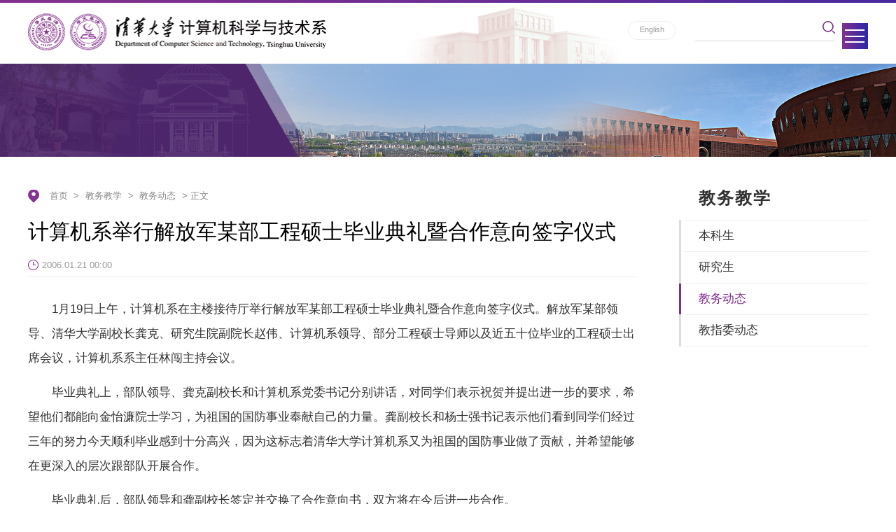

--- FILE ---
content_type: text/html
request_url: https://www.cs.tsinghua.edu.cn/info/1045/1390.htm
body_size: 5599
content:
<!DOCTYPE html><html><head>

	
		<meta charset="utf-8">
		<meta http-equiv="X-UA-Compatible" content="IE=edge">
		<meta name="description" content="">
		
		<meta name="format-detection" content="telephone=no">
		<meta name="format-detection" content="address=no">
		<meta http-equiv="X-UA-Compatible" content="IE=edge,chrome=1">
		<meta name="viewport" content="width=device-width,initial-scale=1.0,maximum-scale=1.0,user-scalable=0">
		<meta name="renderer" content="webkit">
		<title>计算机系举行解放军某部工程硕士毕业典礼暨合作意向签字仪式-清华大学计算机科学与技术系</title><META Name="keywords" Content="清华大学计算机科学与技术系,计算机系举行解放军某部工程硕士毕业典礼暨合作意向签字仪式" />
<META Name="description" Content="1月19日上午，计算机系在主楼接待厅举行解放军某部工程硕士毕业典礼暨合作意向签字仪式。解放军某部领导、清华大学副校长龚克、研究生院副院长赵伟、计算机系领导、部分工程硕士导师以及近五十位毕业的工程硕士出席会..." />

		<link href="../../css/reset.css" rel="stylesheet">
		<link href="../../css/style.css" rel="stylesheet">
		<link href="../../css/wsty.css" rel="stylesheet">
		<link href="../../css/swiper.css" rel="stylesheet">
		<script src="../../js/bdtxk.js"></script>
		<script src="../../js/style.js"></script>
		<script src="../../js/swiper.js"></script>
		<!--<![endif]-->
				<!-- Compatible files -->
				<!--[if lte IE 9]>
				<i class="ie_bg"></i><div class="ie9tips"> <img src="../../images/footer-logo.png" alt=""> <p>本站不再支持您的浏览器，请使用360浏览器8及以上（极速模式）、IE9及以上、Chrome5、Safari6、Firefox 3.6及以上、 Opera 10.5及以上浏览器观看。请升级您的浏览器到 <a href="http://browsehappy.osfipin.com/" target="_blank" style="text-decoration:underline">更高的版本</a>！以获得更好的观看效果。</p></div>
				<![endif]-->
		
	<!--Announced by Visual SiteBuilder 9-->
<link rel="stylesheet" type="text/css" href="../../_sitegray/_sitegray_d.css" />
<script language="javascript" src="../../_sitegray/_sitegray.js"></script>
<!-- CustomerNO:77656262657232307e78475c5356574200000003435c -->
<link rel="stylesheet" type="text/css" href="../../content.vsb.css" />
<script type="text/javascript" src="/system/resource/js/counter.js"></script>
<script type="text/javascript">_jsq_(1045,'/content.jsp',1390,1726903477)</script>
</head>
	<body>
		<!--============================头部 开始=============================-->
		<div class="head-box">
		<header id="header">
				<div class="clear wrap">
					<div class="logo fl">
						
<!-- 网站logo图片地址请在本组件"内容配置-网站logo"处填写 -->
<a href="../../index.htm" title="计算机科学与技术系"><img src="../../images/logo.png"></a>
					</div>
					<div class="head-r fr clear">
						<p><script language="javascript" src="/system/resource/js/dynclicks.js"></script><script language="javascript" src="/system/resource/js/openlink.js"></script>    <a href="http://www.cs.tsinghua.edu.cn/csen/" target="_blank" title="English" onclick="_addDynClicks(&#34;wburl&#34;, 1726903477, 71769)">English</a>
</p>
							<div class="search">
								<script type="text/javascript">
    function _nl_ys_check(){
        
        var keyword = document.getElementById('showkeycode1017976').value;
        if(keyword==null||keyword==""){
            alert("请输入你要检索的内容！");
            return false;
        }
        if(window.toFF==1)
        {
            document.getElementById("lucenenewssearchkey1017976").value = Simplized(keyword );
        }else
        {
            document.getElementById("lucenenewssearchkey1017976").value = keyword;            
        }
        var  base64 = new Base64();
        document.getElementById("lucenenewssearchkey1017976").value = base64.encode(document.getElementById("lucenenewssearchkey1017976").value);
        new VsbFormFunc().disableAutoEnable(document.getElementById("showkeycode1017976"));
        return true;
    } 
</script>
<form action="../../search.jsp?wbtreeid=1045" method="post" id="au2a" name="au2a" onsubmit="return _nl_ys_check()" style="display: inline">
 <input type="hidden" id="lucenenewssearchkey1017976" name="lucenenewssearchkey" value=""><input type="hidden" id="_lucenesearchtype1017976" name="_lucenesearchtype" value="1"><input type="hidden" id="searchScope1017976" name="searchScope" value="0">
 <input class="text" type="text" name="showkeycode" id="showkeycode1017976">
 <input class="btn" type="image" src="../../images/search.png" value="">
</form><script language="javascript" src="/system/resource/js/base64.js"></script><script language="javascript" src="/system/resource/js/formfunc.js"></script>

							</div>
					</div>
					<div class="center clear">
						<button class="animenu__toggle">
							<span class="animenu__toggle__bar"></span>
							<span class="animenu__toggle__bar"></span>
							<span class="animenu__toggle__bar"></span>
						</button>
					</div>
				</div>
				</header>
				
				<nav class="animenu">
					 <ul class="animenu__nav wrap">
    <li>
        <a href="../../index.htm" title="首页" class="icon">首页</a>
    </li>
    <li>
        <a href="../../yxjj/yxgk.htm" title="院系简介" class="icon">院系简介</a>
        <div class="jt"></div>
        <ul class="animenu__nav__child">
            <li>
               <a href="../../yxjj/yxgk.htm" title="院系概况" class="icon">院系概况</a>
            </li>
            <li>
               <a href="../../yxjj/lsyg.htm" title="历史沿革" class="icon">历史沿革</a>
            </li>
            <li>
               <a href="../../yxjj/lrld.htm" title="历任领导" class="icon">历任领导</a>
            </li>
            <li>
               <a href="../../yxjj/wyh2/jsjkxyjsxdzlxh.htm" title="委员会" class="icon">委员会</a>
            </li>
        </ul>
    </li>
    <li>
        <a href="../../jgsz.htm" title="机构设置" class="icon">机构设置</a>
        <div class="jt"></div>
        <ul class="animenu__nav__child">
            <li>
               <a href="../../jgsz/yjssys/jsjkxyjsxznjsyxtsys.htm" title="研究所/实验室" class="icon">研究所/实验室</a>
            </li>
            <li>
               <a href="../../jgsz/jcysyjxb.htm" title="基础与实验教学部" class="icon">基础与实验教学部</a>
            </li>
        </ul>
    </li>
    <li>
        <a href="../../gwwyh/wyhmd.htm" title="顾问委员会" class="icon">顾问委员会</a>
        <div class="jt"></div>
        <ul class="animenu__nav__child">
            <li>
               <a href="../../gwwyh/wyhmd.htm" title="委员会名单" class="icon">委员会名单</a>
            </li>
            <li>
               <a href="../../gwwyh/wyhxwdt.htm" title="委员会新闻动态" class="icon">委员会新闻动态</a>
            </li>
        </ul>
    </li>
    <li>
        <a href="../../szzk/jzgml.htm" title="师资状况" class="icon">师资状况</a>
        <div class="jt"></div>
        <ul class="animenu__nav__child">
            <li>
               <a href="../../szzk/jzgml.htm" title="教职工名录" class="icon">教职工名录</a>
            </li>
            <li>
               <a href="../../szzk/jcrc.htm" title="杰出人才" class="icon">杰出人才</a>
            </li>
            <li>
               <a href="../../szzk/jxms.htm" title="教学名师" class="icon">教学名师</a>
            </li>
            <li>
               <a href="../../szzk/xnjzjs.htm" title="校内兼职教师" class="icon">校内兼职教师</a>
            </li>
            <li>
               <a href="../../szzk/myxx.htm" title="名誉学衔" class="icon">名誉学衔</a>
            </li>
        </ul>
    </li>
    <li>
        <a href="../../djzl.htm" title="党建专栏" class="icon">党建专栏</a>
    </li>
    <li>
        <a href="../../kxyj/kyfx.htm" title="科学研究" class="icon">科学研究</a>
        <div class="jt"></div>
        <ul class="animenu__nav__child">
            <li>
               <a href="../../kxyj/kyfx.htm" title="科研方向" class="icon">科研方向</a>
            </li>
            <li>
               <a href="../../kxyj/kyhj.htm" title="科研获奖" class="icon">科研获奖</a>
            </li>
            <li>
               <a href="../../kxyj/kydt.htm" title="科研动态" class="icon">科研动态</a>
            </li>
            <li>
               <a href="../../kxyj/xsbg.htm" title="学术报告" class="icon">学术报告</a>
            </li>
            <li>
               <a href="../../kxyj/kyjg.htm" title="科研机构" class="icon">科研机构</a>
            </li>
        </ul>
    </li>
    <li>
        <a href="../../jwjx/bks.htm" title="教务教学" class="icon">教务教学</a>
        <div class="jt"></div>
        <ul class="animenu__nav__child">
            <li>
               <a href="../../jwjx/bks.htm" title="本科生" class="icon">本科生</a>
            </li>
            <li>
               <a href="../../jwjx/yjs.htm" title="研究生" class="icon">研究生</a>
            </li>
            <li>
               <a href="../../jwjx/jwdt.htm" title="教务动态" class="icon">教务动态</a>
            </li>
            <li>
               <a href="../../jwjx/jzwdt.htm" title="教指委动态" class="icon">教指委动态</a>
            </li>
        </ul>
    </li>
    <li>
        <a href="../../zszp/zsxx.htm" title="招生招聘" class="icon">招生招聘</a>
        <div class="jt"></div>
        <ul class="animenu__nav__child">
            <li>
               <a href="../../zszp/zsxx.htm" title="招生信息" class="icon">招生信息</a>
            </li>
            <li>
               <a href="../../zszp/zpxx.htm" title="招聘信息" class="icon">招聘信息</a>
            </li>
            <li>
               <a href="../../zszp/bkzyhjs.htm" title="本科专业介绍" class="icon">本科专业介绍</a>
            </li>
            <li>
               <a href="http://ac.cs.tsinghua.edu.cn/" title="International Student Program" class="icon">International Student Program</a>
            </li>
            <li>
               <a href="http://ss.cs.tsinghua.edu.cn/" title="International Summer School" class="icon">International Summer School</a>
            </li>
            <li>
               <a href="../../zszp/lxwm.htm" title="联系我们" class="icon">联系我们</a>
            </li>
        </ul>
    </li>
    <li>
        <a href="../../xshd/tw.htm" title="学生活动" class="icon">学生活动</a>
        <div class="jt"></div>
        <ul class="animenu__nav__child">
            <li>
               <a href="../../xshd/tw.htm" title="团委" class="icon">团委</a>
            </li>
            <li>
               <a href="../../xshd/xsh.htm" title="学生会" class="icon">学生会</a>
            </li>
            <li>
               <a href="../../xshd/xskx.htm" title="学生科协" class="icon">学生科协</a>
            </li>
            <li>
               <a href="../../xshd/xczx.htm" title="宣传中心" class="icon">宣传中心</a>
            </li>
            <li>
               <a href="../../xshd/tx.htm" title="体协" class="icon">体协</a>
            </li>
            <li>
               <a href="../../xshd/kcdywyh.htm" title="课程调研委员会" class="icon">课程调研委员会</a>
            </li>
            <li>
               <a href="../../xshd/TMSfh.htm" title="TMS分会" class="icon">TMS分会</a>
            </li>
            <li>
               <a href="../../xshd/xssx.htm" title="学生算协" class="icon">学生算协</a>
            </li>
            <li>
               <a href="../../xshd/yjstzz.htm" title="研究生团总支" class="icon">研究生团总支</a>
            </li>
            <li>
               <a href="../../xshd/yjsh.htm" title="研究生会" class="icon">研究生会</a>
            </li>
            <li>
               <a href="../../xshd/xsdt.htm" title="学生动态" class="icon">学生动态</a>
            </li>
        </ul>
    </li>
    <li>
        <a href="../../xygz/xyh/xybjs.htm" title="系友工作" class="icon">系友工作</a>
        <div class="jt"></div>
        <ul class="animenu__nav__child">
            <li>
               <a href="../../xygz/xyh/xybjs.htm" title="系友会" class="icon">系友会</a>
            </li>
            <li>
               <a href="../../xygz/fzjj/jjxm.htm" title="发展基金" class="icon">发展基金</a>
            </li>
        </ul>
    </li>
    <li>
        <a href="#" title="学科论坛" class="icon">学科论坛</a>
        <div class="jt"></div>
        <ul class="animenu__nav__child">
            <li>
               <a href="https://csgf.cs.tsinghua.edu.cn/" title="全球论坛 " class="icon">全球论坛 </a>
            </li>
            <li>
               <a href="https://csdean.cs.tsinghua.edu.cn/" title="系主任论坛" class="icon">系主任论坛</a>
            </li>
            <li>
               <a href="https://bfdcs.cs.tsinghua.edu.cn/" title="紫荆论坛" class="icon">紫荆论坛</a>
            </li>
        </ul>
    </li>
    <li>
        <a href="../../gd/znxq60/zyxfyjz.htm" title="更多" class="icon">更多</a>
        <div class="jt"></div>
        <ul class="animenu__nav__child">
            <li>
               <a href="../../gd/znxq60/zyxfyjz.htm" title="60周年系庆" class="icon">60周年系庆</a>
            </li>
        </ul>
    </li>
</ul>
				</nav>
	
		</div>
		<!--============================头部 结束=============================-->
		<!-- list-banner start -->
		<div class="list-banner clear">
			<div class="img"></div>
			<div class="pic">    <img src="../../images/list-banner.png">
</div>
		</div>
		<!-- list-banner end -->
		<div class="list wrap clear">
			<div class="list-l fl">
				<div class="position">
					<p>    <a href="../../index.htm">首页</a>
    >
    <a href="../../jwjx/bks.htm">教务教学</a>
    >
    <a href="../../jwjx/jwdt.htm">教务动态</a>
    >
    正文
</p>
				</div>
				<div class="show">
                                        




<script language="javascript" src="../../_dwr/interface/NewsvoteDWR.js"></script><script language="javascript" src="../../_dwr/engine.js"></script><script language="javascript" src="/system/resource/js/news/newscontent.js"></script><script language="javascript" src="/system/resource/js/ajax.js"></script><form name="_newscontent_fromname"><script language="javascript" src="/system/resource/js/jquery/jquery-latest.min.js"></script>
<div>
    <div class="show01">
    <h5>计算机系举行解放军某部工程硕士毕业典礼暨合作意向签字仪式</h5>
    <p><i>2006.01.21 00:00</i><i style="display:none;"><script>_showDynClicks("wbnews", 1726903477, 1390)</script>次</i></p>
    </div>
    <div id="vsb_content" class="show02"><div class="v_news_content">
<p class="vsbcontent_start">1月19日上午，计算机系在主楼接待厅举行解放军某部工程硕士毕业典礼暨合作意向签字仪式。解放军某部领导、清华大学副校长龚克、研究生院副院长赵伟、计算机系领导、部分工程硕士导师以及近五十位毕业的工程硕士出席会议，计算机系系主任林闯主持会议。</p>
<p>毕业典礼上，部队领导、龚克副校长和计算机系党委书记分别讲话，对同学们表示祝贺并提出进一步的要求，希望他们都能向金怡濂院士学习，为祖国的国防事业奉献自己的力量。龚副校长和杨士强书记表示他们看到同学们经过三年的努力今天顺利毕业感到十分高兴，因为这标志着清华大学计算机系又为祖国的国防事业做了贡献，并希望能够在更深入的层次跟部队开展合作。</p>
<p class="vsbcontent_end">毕业典礼后，部队领导和龚副校长签定并交换了合作意向书，双方将在今后进一步合作。</p>
</div></div><div id="div_vote_id"></div>
        <div class="show03">
    <p>上一篇：<a href="1391.htm">计算机系进行“学风教育月”活动</a></p>
    <p></p>
     </div>
    <p align="right">【<a href="javascript:window.opener=null;window.open('','_self');window.close();">关闭</a>】</p>
</div>
</form>

				</div>
			</div>
			<div class="list-r fr">
				<div class="list-nav">
					<h5><a>



教务教学</a></h5>
					<p></p>
					<div class="pic"><img src="../../images/list-nav04.png"></div>
                                        <ul>
	<li>
		<a href="../../jwjx/bks.htm" title="本科生">本科生</a>
	</li>
	<li>
		<a href="../../jwjx/yjs.htm" title="研究生">研究生</a>
	</li>
	<li class="onn">
		<a href="../../jwjx/jwdt.htm" title="教务动态">教务动态</a>
	</li>
	<li>
		<a href="../../jwjx/jzwdt.htm" title="教指委动态">教指委动态</a>
	</li>
</ul>
				</div>
				<script>
					$(".list-nav .pic").click(function(){
					  $(".list-nav ul").slideToggle();
					});
				</script>
				<div class="list-pic">
					<h5><a>推荐新闻</a></h5>
                                        







<script language="javascript" src="/system/resource/js/centerCutImg.js"></script><ul>
</ul>

				</div>
				<div class="list-text" style="display:none;">
					<h5><a>热点新闻</a></h5>
					<ul>
						<li>
							<a href="">
								<p>计算机系朱文武团队获AAAI 2021国际深度元学习挑战赛冠军</p>
								<i>2021.02.26</i>
							</a>
						</li>
					</ul>
				</div>
			</div>
		</div>
	
		<!-- footer start -->
		<div class="footer">
			<div class="clear wrap">
				<div class="footer-l fl">
					    <a href="../../index.htm" title="" onclick="_addDynClicks(&#34;wbimage&#34;, 1726903477, 61133)" target="_blank"><img src="../../images/footer-logo.png"></a>

				</div>
				<div class="footer-c fl">
                                      <UL class="clear">
    <LI><a href="https://www.tsinghua.edu.cn" target="_blank" title="清华大学" onclick="_addDynClicks(&#34;wburl&#34;, 1726903477, 71111)">清华大学</a></li>
    <LI><a href="https://www.xuetangx.com/" target="_blank" title="学堂在线" onclick="_addDynClicks(&#34;wburl&#34;, 1726903477, 71771)">学堂在线</a></li>
</UL>
                                      <!-- 版权内容请在本组件"内容配置-版权"处填写 -->
<p>地址：北京市海淀区双清路30号清华大学 &nbsp; &nbsp;100084</p><p>综合办公室电话：010-62782467</p><p>Copyright &nbsp;2010~2024 清华大学 All Rights Reserved.</p>
				</div>
				<div class="footer-r fr">
                                            <div class="pic"><img src="../../images/ewm20211216.png"></div>


				</div>
			</div>
		</div>
		<!-- footer end -->
		
		
		
					<!-- 头部固定开始 -->
					<script type="text/javascript">
						var doc = $(document),
							win = $(window);
						win.scroll(function() {
							if (doc.scrollTop() >= 150) {
								$('.head-box').addClass('head-box2');
								$('.backtop').fadeIn();
							} else {
								$('.head-box2').removeClass('head-box2');
								$('.backtop').fadeOut();
							}
						})
						$('.backtop').click(function() {
							$('html, body').animate({
								scrollTop: 0
							}, 1000);
						})
						$('.backtop').click(function() {
							$('html, body').animate({
								scrollTop: 0
							}, 1000);
						})
					</script>
	

</body></html>


--- FILE ---
content_type: text/html;charset=UTF-8
request_url: https://www.cs.tsinghua.edu.cn/system/resource/code/news/click/dynclicks.jsp?clickid=1390&owner=1726903477&clicktype=wbnews
body_size: 88
content:
149

--- FILE ---
content_type: text/css
request_url: https://www.cs.tsinghua.edu.cn/css/style.css
body_size: 10543
content:
@charset "utf-8";
html{overflow-x: hidden;}
@media (max-width:1920px) {
	html {font-size: 16px;}
}
@media (min-width:1400px) and (max-width:1600px) {
	html {font-size: 16px;}
}
@media (min-width:640px) and (max-width:1399px) {
	html {font-size: 15px;}
}
@media (min-width:471px) and (max-width:639px) {
	html {font-size: 14px;}
}
@media (min-width:320px) and (max-width:470px) {
	html {font-size: 14px;}
}
@media all and (-ms-high-contrast: none), (-ms-high-contrast: active) {
    .links-nr .bd li dd p{color:#eed097 !important;background:none !important;}
}
/*低版本跳转样式*/
.ie_bg{width:100%;height:100%;position:fixed;top:0;left:0;background-color:#000;opacity:0.9;filter:alpha(opacity=90);z-index:99998;}
.ie9tips{width:600px;height:300px;position:fixed;top:50%;left:50%;margin:-150px 0 0 -300px;line-height: 1.8;color:#fff;z-index:99999;text-align:center;}
.ie9tips a{color:red;}  
.ie9tips img{display:block;margin:0 auto;opactiy:0.9;filter:alpha(opacity=90);max-width: 100%;} 
.ie9tips p{padding-top:10px;color:#fff;width: 420px;margin:10px auto;line-height: 1.8;}
/*==========================================公共 开始=============================================*/
.w10{width:100%;margin: 0 auto;}
.wrap {max-width: 1200px;width: 100%;margin: 0 auto;}
.head-box{background:#fff;}

.head-box .wrap{position: relative;z-index: 2;}
.head-box::after{content: "";width: 100%;height: 4px;position: absolute;left: 0;top: 0;background: url(../images/top-bg.png) repeat-y top center;z-index: 1;}
.head-r{margin-top: 0.75rem;}
#header {z-index: 1000;padding: 1.25rem 0;background:#fff url(../images/top-bg02.png) no-repeat 60% bottom;}
#header .logo {width: 35.5%;position: relative;}
#header .logo a{display: block;}
#header .logo img {width: 100%;}
.head-r p{float: left;padding:0.375rem 0.625rem;border: 1px solid #efefef;border-radius: 0.9375rem;margin-right: 1.875rem;transition: 0.6s all;}
.head-r p a{color: #999999;font-size: 0.75rem; padding: 0 6px;transition: 0.6s all;}
.head-r p:hover{background-image: -moz-linear-gradient( -180deg, rgb(42,39,167) 0%, rgb(130,48,142) 100%);
  background-image: -webkit-linear-gradient( -180deg, rgb(42,39,167) 0%, rgb(130,48,142) 100%);
  background-image: -ms-linear-gradient( -180deg, rgb(42,39,167) 0%, rgb(130,48,142) 100%);
  transition: 0.6s all;
  }
 .head-r p:hover a{color: #fff;transition: 0.6s all;}
.head-r .search{float: left;overflow: hidden;width: 200px;border-bottom: 1px solid #dcdcdc;padding-bottom: 0.625rem;}
.head-r .search .text{height: 1.25rem;line-height: 1.25rem;width: 180px;background: transparent;border: none; font-size: 0.75rem;color: #999;}
.head-r .search .btn{width: 18px;height: 18px;float: right;cursor: pointer;}
.animenu__toggle {display: none;cursor: pointer;background-image: -moz-linear-gradient( -180deg, rgb(42,39,167) 0%, rgb(130,48,142) 100%);
  background-image: -webkit-linear-gradient( -180deg, rgb(42,39,167) 0%, rgb(130,48,142) 100%);
  background-image: -ms-linear-gradient( -180deg, rgb(42,39,167) 0%, rgb(130,48,142) 100%);border: 0;padding: 0.3rem;height: 2.5rem;width: 2.5rem;}
.animenu__toggle.animenu__toggle--active {background-color: #d6b97f;}
.animenu__toggle.animenu__toggle--active .animenu__toggle__bar {background: #fff}
.animenu__toggle__bar {display: block;width: 1.875rem;height: 2px;background-color: #fff;-webkit-transition: 0.15s cubic-bezier(0.75, -0.55, 0.25, 1.55);-o-transition: 0.15s cubic-bezier(0.75, -0.55, 0.25, 1.55);transition: 0.15s cubic-bezier(0.75, -0.55, 0.25, 1.55);}
.animenu__toggle__bar+.animenu__toggle__bar {margin-top: 0.45rem;}
.animenu__toggle--active .animenu__toggle__bar {margin: 0;position: absolute;}
.animenu__toggle--active .animenu__toggle__bar:nth-child(1) {-webkit-transform: rotate(45deg);-ms-transform: rotate(45deg);-o-transform: rotate(45deg);transform: rotate(45deg);}
.animenu__toggle--active .animenu__toggle__bar:nth-child(2) {opacity: 0;}
.animenu__toggle--active .animenu__toggle__bar:nth-child(3) {-webkit-transform: rotate(-45deg);-ms-transform: rotate(-45deg);-o-transform: rotate(-45deg);transform: rotate(-45deg);}
.animenu {
  background-image: -moz-linear-gradient( -180deg, rgb(42,39,167) 0%, rgb(130,48,142) 100%);
  background-image: -webkit-linear-gradient( -180deg, rgb(42,39,167) 0%, rgb(130,48,142) 100%);
  background-image: -ms-linear-gradient( -180deg, rgb(42,39,167) 0%, rgb(130,48,142) 100%);

}
.animenu ul {padding: 0;list-style: none;text-align: left;}
.animenu li,.animenu a {display: inline-block;font-size: 1.125rem;}
.animenu a {color: #fff;text-decoration: none;}
.animenu__nav {}
.animenu__nav>li {position: relative;height: 3.125rem;width: 7.3%;text-align: center;}
.animenu__nav>li>a{font-size: 1rem;line-height: 3.125rem;}
.animenu__nav>li>a {text-transform: uppercase;color: #fff;}
.animenu__nav>li>a:first-child:nth-last-child(2):before {content: "";position: absolute;border: 4px solid transparent;border-bottom: 0;border-top-color: currentColor;top: 50%;margin-top: -2px;right: 10px;display: none;}
.animenu__nav>li:hover>ul {opacity: 1;visibility: visible;margin: 0px 0 0;}
.animenu__nav>li:hover>a {color: #d6b97f;}
.animenu__nav__child {    left: -80%;min-width: 124%;position: absolute;top: 100%;z-index: 9;opacity: 0;visibility: hidden;margin: 10px 0 0 0;background-color: #550882;transition: margin .15s, opacity .15s;}
.animenu__nav__child>li {width:225px;text-align: center;border-bottom: 1px solid rgba(255, 255, 255, 0.2);position: relative;}
.animenu__nav__child>li:first-child>a:after {content: '';position: absolute;height: 0;width: 0;left: 50%;margin-left: -6px;top: -6px;border: 6px solid transparent;border-top: 0;border-bottom-color: #550882;}
.animenu__nav__child>li:last-child {border: 0;}
.animenu__nav__child a {padding: 10px;width: 100%;border-color: #550882;font-size: 0.875rem;}
.animenu__nav__child a:hover {border-color: #550882;color: #d6b97f;}
.animenu__nav--open {display: block !important;}
.animenu__nav--open .animenu__nav__child {}
.animenu__nav__child>li dl{position: absolute;left: -100%; top: 0;background-color: #550882;width: 100%;display: none;}
.animenu__nav__child>li:hover dl{display: block;}
.animenu__nav>li>a.on{color: #d6b97f;}
.head-box2{position: fixed;width: 100%;top: 0;left: 0;z-index: 999;box-shadow: 0px 1px 40px 0px rgba(35, 29, 39, 0.3);}
@media only screen and (max-width:1440px) {
	
}
@media(max-width: 1366px) {
	.head-box{padding: 0 0.9375rem;}
        .head-box2{position: relative;}
	#header .wrap{width: 100%;}
	#header .logo {}
	.head-r{margin-right: 3.125rem;}
	.animenu__nav__child>li {border-bottom: #e5e5e5 1px solid;}
	.animenu>ul{background: rgba(26,26,26,0.95);}
	.animenu {padding: 0;position: absolute;right: 0;top:70px;z-index: 9;width: 30%;z-index: 9999;}
	.center{margin-left: 1.875rem;}
	.animenu__toggle {display: inline-block;position: absolute;right: 0;margin-top: 0.9375rem;}
	.animenu__nav,.animenu__nav__child {display: none;}
	.animenu__nav__child a{color: #323232;line-height: 40px;font-size: 16px;}
	.animenu__nav>li {width: 100%;border-right: 0;border-bottom: 1px solid #4f0779;height: auto;background: none;}
	.animenu__nav>li .jt{ content:""; position:absolute; right:0; top:0; width:4rem; height:4rem; background:rgba(255,255,255,0.05) url(../images/jiantou.png) center no-repeat; background-size:6px auto; z-index:1000;}
	.animenu__nav>li>a.on{color: #fff;}
	.animenu__nav>li:last-child {border: 0;}
	.animenu__nav>li:first-child>a:after {content: '';position: absolute;height: 0;width: 0;left: 1em;top: -6px;border: 6px solid transparent;border-top: 0;border-bottom-color: inherit;display: none;}
	.animenu__nav>li>a {width: 100%;color: #fff; padding: 0 0 0 2rem !important;border-color: #111;background: #550882;position: relative;height: 4rem;line-height: 4rem;text-align: left;}
	.animenu__nav a:hover {background-color: #550882;border-color: #550882;color: #fff;height: 4rem;line-height: 4rem;}
	.animenu__nav__child {position: static;background-color: #f8f8f8;margin: 0;transition: none;visibility: visible;opacity: 1;}
	.animenu__nav__child>li:first-child>a:after {content: none;}
	.animenu__nav__child>li dl{display: block;position: relative;left: auto;top: auto;background: #f8f8f8;margin:0 50px 50px;width: auto;}
	.animenu__nav__child>li dl dd{border-top: 1px solid #e5e5e5;}
	.animenu__nav__child>li dl dd a{line-height: 26px;font-size: 14px;}
	.animenu__nav>li:hover>a{color: #fff;}
	.backtop{right: 0.3125rem;border: 0.9375rem;width: 40px;}
}
@media screen and (max-width: 1024px) {

}
@media(max-width: 768px) {
#header{position: relative;}
.top-r{position: absolute;margin-bottom: 0;right: 0;top: 0.625rem;}	
#header .logo{width: 72%;}
.head-r{position: absolute;top: 0;right: 0;}
.animenu{margin-top: 0;top: 88px;width: 70%;}
.animenu__toggle{margin-top: 0;}
.head-box{position: relative;}
.head-box::after{content: "";display: none;}
#header .wrap{padding-top: 2.5rem;}
.head-r{margin-right: 0;margin-top: 0;}
}
@media(max-width: 414px) {

}
@media(max-width: 375px) {
	
}
@media(max-width: 360px) {
	.head-r .search{width: 140px;}
	.head-r .search .text{width: 120px;}
}
@media(max-width: 320px) {
	
}

/*==========================================公共 结束=============================================*/

/* banner */
.banner{height: auto !important;}
.banner .swiper-slide{/* background: #4c256b; */height: 500px;width: 100%;}
.banner .swiper-slide .text{width: 29%;height: 100%;/* background: url(../images/bg3.png) no-repeat bottom center;background-size: 90%; */position: relative;z-index: 1;background-color:#4c256b;}
.banner .swiper-slide .text a{display: block;width: 68%;position: absolute;;top: 25%;left:0px;right:0;bottom:0;margin:auto;z-index: 1;}
.banner .swiper-slide .text h5{font-size: 1.375rem;color: #fff;line-height: 2.125rem;height: 4.25rem;overflow: hidden; font-family: simsun;margin-bottom: 1.25rem;}
.banner .swiper-slide .text p{font-size: 0.875rem;color: #c4bdcc;line-height: 1.625rem;overflow: hidden;text-align: justify;}
.banner .swiper-slide .pic{width: 71%;position: relative;text-align: center;overflow: hidden;}
.banner .swiper-slide .text::after{content: "";display: block;position: absolute;z-index: 0;top: 0;right: calc(-28% + 2px); width:28%;height: 100%;background: url(../images/banner-bg01.png) no-repeat right center;background-size: 100% 100%;}
.banner .swiper-slide .pic img {vertical-align: top;width: 100%;height:500px;object-fit: cover;-webkit-animation-name: centerBig;animation-name: centerBig;animation-duration: 5s;animation-iteration-count: infinite;}
.banner .swiper-pagination{display: none;}
.banner .swiper-button-prev{cursor: pointer !important; width: 36px;height: 36px;background: url(../images/banner-l.png) no-repeat center;left: 12.5%;bottom: 5rem;top: auto;z-index: 999;}
.banner .swiper-button-next{cursor: pointer !important; width: 36px;height: 36px;background: url(../images/banner-r.png) no-repeat center;left: 15.41%;bottom: 5rem;top: auto;z-index: 999;}
.banner .swiper-slide .text h5:hover{text-decoration: underline;}
@keyframes centerBig {
	from {transform: scale(1.0, 1.0);}
	to {transform: scale(1.03, 1.03);}
}
@media(max-width: 1366px) {
.banner .swiper-slide,.banner .swiper-slide .pic img{height: 356px;}
.banner .swiper-button-prev,.banner .swiper-button-next{bottom: 2.5rem;}
.banner .swiper-button-next{left: 17%;}
}
@media screen and (max-width: 1024px) {
.banner .swiper-slide,.banner .swiper-slide .pic img{height: 386px;}
.banner .swiper-slide .text{width: 100%;float: none;position: absolute;bottom: 0;height: auto;padding: 0 0.9375rem;}
.banner .swiper-slide .text p{display: none;}
.banner .swiper-slide .text a{float: none;width: 100%;top: auto;margin-top: 0;}
.banner .swiper-slide .text h5{line-height: 2.25rem;height: 2.25rem;overflow: hidden;text-shadow: 0px 1px 8px rgba(35, 29, 39, 0.85);}
.banner .swiper-slide .pic{width: 100%;float: none;}
.banner .swiper-slide .pic::after{content: "";display: none;}
.banner .swiper-button-prev{bottom: auto;top: 50%;left: 10px;}
.banner .swiper-button-next{bottom: auto;top: 50%;right: 10px;left: auto;}
}
@media(max-width: 768px) {
.banner .swiper-slide,.banner .swiper-slide .pic img{height: 290px;}
}
@media(max-width: 414px) {
.banner .swiper-slide,.banner .swiper-slide .pic img{height: 156px;}
.banner .swiper-slide .text h5{margin-bottom: 0;font-size: 1.125rem;}

}
@media(max-width: 375px) {
.banner .swiper-slide,.banner .swiper-slide .pic img{height: 141px;}	
}
@media(max-width: 360px) {
.banner .swiper-slide,.banner .swiper-slide .pic img{height: 136px;}	
}
@media(max-width: 320px) {
.banner .swiper-slide,.banner .swiper-slide .pic img{height: 120px;}	
}
/* part1 */
.part1{padding-top: 3.125rem;}
.part1-l{width: 69.16%;}
.title{margin-bottom: 1.25rem;}
.title h5{font-size: 1.625rem;color: #323232;padding-right: 110px;position: relative;line-height: 1.875rem;}
.title h5::after{content: "";display: block;position: absolute;right: 0;top: 0.9375rem; width: 100px;height: 1px;background: #c5c5c5;}
.title a{font-size: 0.875rem;color: #999999;line-height: 1.875rem;transition: 0.6s all;}
.title a:hover{color: #82308e;padding-right: 0.375rem;transition: 0.6s all;}
.part1-l li{float: left;width: 48.19%;margin-right: 3.62%;background: #fff;position: relative;}
.part1-l li:nth-child(even){margin-right: 0;}
.part1-l li a{display: block;padding: 1.25rem 0;border-top: 1px solid #eeeeee;transition: 0.6s all;position: relative;}
.part1-l li .pic{position: relative;}
.part1-l li .pic .img{background: #82308e;overflow: hidden;}
.part1-l li .pic .img img{display: block;width: 100%;opacity: 0.9;object-fit:cover;transition: 0.6s all;height: 250px;}
.part1-l li .pic .time{position: absolute;right: 0;bottom: 0;padding: 4px 10px 0 0; width: 76px;height: 51px;background: url(../images/part1-02.png) no-repeat center;}
.part1-l li .pic .time .day{font-size: 1.375rem;color: #82308e;text-align: right;font-weight: bold;padding-bottom: 0.25rem;margin-bottom: 0.25rem;background: url(../images/part1-04.png) no-repeat bottom right;}
.part1-l li .pic .time .year{font-size: 0.75rem;color: #82308e;text-align: right;}
.part1-l li .text{margin-top: 1.25rem;transform: 0.6s all;}
.part1-l li .text h5{font-size: 1rem;color: #323232;line-height: 1.625rem;height: 3.25rem;overflow: hidden;font-weight: normal;margin-bottom: 0.9375rem;transition: 0.6s all;}
.part1-l li .text p{font-size: 0.75rem;color: #888888;line-height: 1.375rem;height: 2.75rem;overflow: hidden;}
.part1-l li .text h5 img{margin-top: 8px;margin-left: 0.625rem;}
.part1-l li:hover a{box-shadow: 0px 0px 16px 0px rgba(145, 145, 145, 0.39);padding: 0 0 2.5rem 0; transition: 0.6s all;}
.part1-l li:hover .pic .img img{opacity: 1;transform: scale(1.1); transition: 0.6s all;}
.part1-l li:hover .text{padding: 0 1.25rem;transform: 0.6s all;}
.part1-l li:hover .text h5{color: #82308e;transition: 0.6s all;}
.border{position:absolute;background:none;transition:all .5s ease-in-out;}
.part1-l li>.border:nth-of-type(1){top:0;left:0;width:0;height:0;border-top:1px solid #82308e;}
.part1-l li>.border:nth-of-type(2){top:0;right:0;width:10px;height:0;border-right:1px solid #82308e;}
.part1-l li>.border:nth-of-type(3){bottom:0;right:0;width:0;height:0;border-bottom:1px solid #82308e;}
.part1-l li>.border:nth-of-type(4){bottom:0;left:0;width:0;height:0;border-left:1px solid #82308e;}
.part1-l li:hover .border:nth-of-type(1){width:100%;}
.part1-l li:hover .border:nth-of-type(2){height:100%;}
.part1-l li:hover .border:nth-of-type(3){width:100%;}
.part1-l li:hover .border:nth-of-type(4){height:100%;}
.part1-l .title{position: relative;}
.part1-l .title .fr{float: left;margin-left: 2.5rem;}
.part1-r{width: 27.5%;}
.part1-r li{padding: 1.125rem 0;border-top: 1px solid #eeeeee;}
.part1-r li a{display: block;position: relative;overflow: hidden;}
.part1-r li .time{position: relative;float: left;width: 46px;height: 70px;border: 1px solid #82308e;border-radius: 7px;transition: 0.6s all;}
.part1-r li .day{transition: 0.6s all;font-size: 1.75rem;color: #82308e;font-family: "times new roman";text-align: center;line-height: 42px;background: url(../images/part1-05.png) no-repeat bottom center;margin-bottom: 0.3125rem;}
.part1-r li .month{transition: 0.6s all;font-size: 0.75rem;color: #999999;text-align: center;}
.part1-r li p{margin-left: 66px;font-size: 1rem;color: #323232;line-height: 1.625rem;height: 3.25rem;overflow: hidden;margin-top: 0.625rem;transition: 0.6s all;}
.part1-r li:hover .time{
  background-image: -moz-linear-gradient( 90deg, rgb(42,39,167) 0%, rgb(130,48,142) 100%);
  background-image: -webkit-linear-gradient( 90deg, rgb(42,39,167) 0%, rgb(130,48,142) 100%);
  background-image: -ms-linear-gradient( 90deg, rgb(42,39,167) 0%, rgb(130,48,142) 100%);
  transition: 0.6s all;
}
.part1-r li:hover .day{color: #fff;background: url(../images/part1-05-on.png) no-repeat bottom center;transition: 0.6s all;}
.part1-r li:hover .month{color: #fff;transition: 0.6s all;}
.part1-r li:hover p{color: #82308e;transition: 0.6s all;}
/* part2 */
.part2{padding: 3.125rem 0;margin: 3.125rem auto 0 auto;}
.part2 .swiper-container{padding-bottom: 8px;}
.part2 .title{position: relative;}
.part2 .title .fr{float: left;margin-left: 2.5rem;}
.part2-nr{position: relative;}
.part2-nr .swiper-slide{}
.part2-nr .swiper-slide a{display: block;position: relative;padding-top: 38px;}
.part2-nr .swiper-slide .text{background:#fff;position: relative;z-index: 3; padding: 3.375rem 1.25rem 1.25rem;box-shadow: 0px 1px 6px 0px rgba(98, 98, 98, 0.16);transition: 0.6s all;}
.part2-nr .swiper-slide .text::after{content: "";position: absolute;z-index: 1; top: 0;left: 0; width: 100%;height: 2px;transition: height 1s;-webkit-transition: height 1s; /* Safari */
background-image: -moz-linear-gradient( 90deg, rgb(42,39,167) 0%, rgb(130,48,142) 100%);
  background-image: -webkit-linear-gradient( 90deg, rgb(42,39,167) 0%, rgb(130,48,142) 100%);
  background-image: -ms-linear-gradient( 90deg, rgb(42,39,167) 0%, rgb(130,48,142) 100%);}
.part2-nr .swiper-slide .text h5{position: relative;z-index: 2; font-size: 1rem;color: #323232;line-height: 1.625rem;height: 3.25rem;overflow: hidden;font-weight: normal;margin-bottom: 0.625rem;}
.part2-nr .swiper-slide .text ul{position: relative;z-index: 2;padding-top: 1.875rem;background: url(../images/part2-02.png) no-repeat top left;}
.part2-nr .swiper-slide .text ul li{padding-left: 32px;font-size: 0.75rem;color: #666666;line-height: 1.5rem;height: 1.5rem;overflow: hidden; margin-bottom: 0.5rem;background: url(../images/part2-03.png) no-repeat left center;}
.part2-nr .swiper-slide .text ul li+li{background: url(../images/part2-04.png) no-repeat left center;}
.part2-nr .swiper-slide .text ul li+li+li{background: url(../images/part2-05.png) no-repeat left center;}
.part2-nr .swiper-slide .pic{position: absolute;z-index: 4; top: 7px;left: 50%;margin-left: -35px; width: 70px;height: 70px;border-radius: 50%;overflow: hidden;}
.part2-nr .swiper-slide .pic img{display: block;width: 70px;height: 70px;border-radius: 50%;transition: 0.6s all;}
.part2-nr .swiper-slide .img{display: block; position: absolute;z-index: 1; top: 0;left: 50%;margin-left: -42px; width: 84px;height: 84px;border-radius: 50%;border: 1px dashed #d39928;transition: 0.6s all;}
.part2-nr .swiper-button-prev{left: -66px;width: 36px;height: 36px;background: url(../images/part2-l.png) no-repeat center;}
.part2-nr .swiper-button-next{right: -66px;width: 36px;height: 36px;background: url(../images/part2-r.png) no-repeat center;}
.part2-nr .swiper-pagination{width: 100%;margin-top: 1.25rem;display: none;}
.part2-nr .swiper-pagination .swiper-pagination-bullet{width: 6px;height: 6px;background: #82308e;margin: 0 5px;}
.part2-nr .swiper-slide:hover .text{ box-shadow: 0px 2px 27px 0px rgba(52, 24, 68, 0.34);transition: 0.6s all;}
.part2-nr .swiper-slide:hover .text::after{height: 100%;}
.part2-nr .swiper-slide:hover .text h5{color: #fff;}
.part2-nr .swiper-slide:hover .text ul{background: url(../images/part2-02-on.png) no-repeat top left;}
.part2-nr .swiper-slide:hover .text ul li{color: #fff;background: url(../images/part2-03-on.png) no-repeat left center;}
.part2-nr .swiper-slide:hover .text ul li+li{background: url(../images/part2-04-on.png) no-repeat left center;}
.part2-nr .swiper-slide:hover .text ul li+li+li{background: url(../images/part2-05-on.png) no-repeat left center;}
.part2-nr .swiper-slide:hover .img{border: 1px solid #e6d6e8;background: #e6d6e8;transition: 0.6s all;}
.part2-nr .swiper-slide:hover .pic img{transition: 0.6s all;transform: scale(1.1);}
/* footer */
.footer{background: url(../images/footer-bg.png) no-repeat center;background-size:cover;padding: 1.875rem 0;}
.footer .clear{position: relative;}
.footer-l{width: 34.41%;position: absolute;top: 50%;margin-top: -50px;}
.footer-l a{display: block;}
.footer-l img{display: block; width: 100%;}
.footer-c{position: relative;left: 34.41%; padding-left: 1.375rem;margin-left: 1.375rem;border-left: 1px solid #83549d;}
.footer-c li{float: left;margin-right: 0.625rem;}
.footer-c li a{display: block;padding: 0 1.25rem;line-height: 2rem;font-size: 0.875rem;color: #fff;border: 1px solid #83549d;transition: 0.6s all;}
.footer-c p{margin-top: 1.125rem;font-size: 0.875rem;color: #e4dfea;}
.footer-c li:hover a{border: 1px solid #fff;transition: 0.6s all;}
.footer-r{ /*width: 10%;*/width: 23%;}
.footer-r .pic{overflow: hidden;}
.footer-r .pic img{display: block;width: 100%;}
.footer-r p{font-size: 0.75rem;color: #fff;text-align: center;line-height: 1.875rem;}
@media(max-width: 1366px) {
.part1{width: calc(100% - 30px);margin: 0 auto;}
.part2{width: calc(100% - 30px);margin: 0 auto;}
.footer{padding: 1.875rem 0.9375rem; margin: 0 auto;}
.part2-nr .swiper-pagination{display: block;}
.part2-nr .swiper-button-prev,.part2-nr .swiper-button-next{display: none;}
}
@media screen and (max-width: 1024px) {
.part1-l,.part1-r{width: 100%;float: none;}
.part1-l li .pic .img img{height: 299px;}
.part1-r{margin-top: 3.125rem;}
.part1-l li .pic .img img{height: 222px;}
	.footer-l{position: relative;top: auto;float: none;width: 70%;margin: 0 auto;}
	.footer-c{width: 100%;float: none;left: auto;margin-left: 0;padding-left: 0;border-left: none;margin:1.875rem auto;}
	.footer-c ul{display: table;margin: 0 auto;}
	.footer-c p{text-align: center;line-height: 1.25rem;}
	.footer-r{float: none;width:30%;display: table;margin: 0 auto;}
}
@media(max-width: 768px) {
	.part1-l li .pic .img img{height: 222px;}
	.footer-l{position: relative;top: auto;float: none;width: 70%;margin: 0 auto;}
	.footer-c{width: 100%;float: none;left: auto;margin-left: 0;padding-left: 0;border-left: none;margin:1.875rem auto;}
	.footer-c ul{display: table;margin: 0 auto;}
	.footer-c p{text-align: center;line-height: 1.25rem;}
	.footer-r{float: none;width:30%;display: table;margin: 0 auto;}
}
@media(max-width: 414px) {
	.part1-l li{width: 100%;float: none;}
.part1-l li .pic .img img{height: 240px;}
.footer-r{width:50%;}
.footer-c li a{padding: 0 0.625rem;}
}
@media(max-width: 375px) {
	.part1-l li .pic .img img{height: 216px;}
}
@media(max-width: 360px) {
	.part1-l li .pic .img img{height: 206px;}
}
@media(max-width: 320px) {
	.part1-l li .pic .img img{height: 181px;}
}
/* list 公用 start*/
.list-banner{position: relative;width: 100%;background: #4c256b;}
.list-banner .pic{float: right;width: 75.36%;}
.list-banner .pic img{display: block;width: 100%;}
.list-banner .img{position: absolute;left: 0;width: 35.25%;height: 100%; background: url(../images/list-banner02.png) no-repeat left center;background-size: 100%;}
.list{padding: 3.125rem 0;position: relative;}
.list-l{width: 72.5%;}
.position{margin-bottom: 1.25rem;}
.position p{padding-left: 26px;background: url(../images/position.png) no-repeat left center;line-height: 1.25rem;font-size: 0.875rem;color: #888888;}
.position p a{color: #888888;padding: 0 0.3125rem;transition: 0.6s all;}
.position p a:hover{color: #843490;transition: 0.6s all;}
.list-r{width: 22.5%;}
.list-nav{}
.list-nav .pic{display: none;}
.list-nav .pic img{display: block;}
.list-nav h5{padding-left: 1.875rem;font-size: 1.625rem;color: #323232;letter-spacing: 0.125rem;margin-bottom: 0.625rem;}
.list-nav h5 a{color: #323232;}
.list-nav p{padding-left: 1.875rem;font-size: 0.75rem;color: #999999;font-family: "times new roman";letter-spacing: 0.1875rem;margin-bottom: 1.25rem;}
.list-nav ul{position: relative;background: #fff;}
.list-nav ul::after{content: "";width: 3px;height: 100%;background: #dddddd;position: absolute;left: 0;top: 0;z-index: 1;}
.list-nav ul li{}
.list-nav li>a{position: relative; display: block; margin-left:0.625rem; padding: 0.9375rem 1.25rem;font-size: 1.125rem;color: #323232;border-bottom: 1px solid #efefef;}
.list-nav ul li:first-child>a{border-top: 1px solid #efefef;}
.list-nav li>a::after{content: "";width: 3px;height: 0px;background: #82308e;position: absolute;left: -0.625rem;top: 0;z-index: 2;transition: height 1s;-webkit-transition: height 1s; /* Safari */}
.list-nav dl dd{position: relative; margin-left: 0.625rem;padding: 0.9375rem 0 0.9375rem 2.25rem;border-bottom: 1px solid #efefef;}
.list-nav dl dd::after{content: "";width: 3px;height: 0px;position: absolute;left: -0.625rem;top: 0;z-index: 2;background: #82308e;transition: height 1s;-webkit-transition: height 1s; /* Safari */}
.list-nav dl dd a{display: block;padding-left: 0.9375rem;background: url(../images/list-nav01.png) no-repeat left center;font-size: 0.875rem;color: #666666;}
.list-nav dl dd.on::after{content: "";width: 3px;height: 100%;position: absolute;left: -0.625rem;top: 0;z-index: 2;background: #82308e;}
.list-nav dl dd.on a{background: url(../images/list-nav02.png) no-repeat left center;color: #82308e;}
.list-nav ul li>a:hover{color: #82308e;transition: 0.6s all;}
.list-nav ul li>a:hover::after{height: 100%;}
.list-nav dl dd:hover::after{height: 100%;}
.list-nav dl dd:hover a{color: #82308e;}
.list-nav ul li.onn>a{color: #82308e;}
.list-nav ul li.onn>a::after{height: 100%;}
/* 推荐新闻 */
.list-pic{margin-top: 3.125rem;display: none;}
.list-pic h5,.list-text h5{margin-bottom: 1.25rem;font-size: 1.625rem;}
.list-pic h5 a,.list-text h5 a{color: #323232;transition: 0.6s all;}
.list-pic h5:hover a,.list-text h5:hover a{color: #82308e;transition: 0.6s all;}
.list-pic .img a{display: block;}
.list-pic .img .pic{overflow: hidden;background: #82308e;margin-bottom: 0.9375rem;}
.list-pic .img .pic img{display: block;width: 100%;opacity: 0.9;transition: 0.6s all;}
.list-pic .img p{font-size: 1rem;color: #323232;line-height: 1.5rem;height: 3rem;overflow: hidden;transition: 0.6s all;}
.list-pic .img:hover .pic img{opacity: 1;transform: scale(1.1);transition: 0.6s all;}
.list-pic .img:hover p{color: #82308e;transition: 0.6s all;}
.list-pic li{margin-top: 0.9375rem;padding-top: 0.9375rem;border-top: 1px solid #efefef;}
.list-pic li a{display: block;position: relative;overflow: hidden;}
.list-pic li .pic{position: relative;width: 90px;height: 56px;overflow: hidden;float: left;background: #82308e;}
.list-pic li .pic img{display: block;width: 90px;height: 56px;opacity: 0.9;transition: 0.6s all;}
.list-pic li .text{margin-left: 105px;}
.list-pic li .text p{font-size: 1rem;color: #323232;line-height: 1.25rem;height: 2.5rem;overflow: hidden;margin-bottom: 0.5rem;transition: 0.6s all;}
.list-pic li .text i{font-style: normal;color: #82308e;font-size: 0.75rem;}
.list-pic li:hover .pic img{opacity: 1;transform: scale(1.1);transition: 0.6s all;}
.list-pic li:hover .text p{color: #82308e;transition: 0.6s all;}
.list-text{margin-top: 3.125rem;}
.list-text li{margin-bottom: 0.9375rem;padding-bottom: 0.9375rem;border-bottom: 1px solid #efefef;}
.list-text li a{display: block;}
.list-text li p{font-size: 1rem;color: #323232;line-height: 1.5rem;height: 3rem;overflow: hidden;margin-bottom: 0.5rem;transition: 0.6s all;}
.list-text li i{font-style: normal;font-size: 0.75rem;color: #82308e;}
.list-text li:hover p{color: #82308e;transition: 0.6s all;}
.list-text li:last-child{border-bottom: none;margin-bottom: 0;padding-bottom: 0;}
.fanye{margin-top: 3.125rem;}
.fanye img{display: block;margin: 0 auto;max-width: 100%;}
/* list 公用 end*/
/* list01 start */
.list01 li{margin-bottom: 1.25rem;padding-bottom: 1.25rem;border-bottom: 1px solid #efefef;}
.list01 li a{display: block;overflow: hidden;}
.list01 li .pic{width: 43.67%;overflow: hidden;background: #82308e;}
.list01 li .pic img{display: block;width: 100%;opacity: 0.9;transition: 0.6s all;}
.list01 li .text{width: 52.87%;}
.list01 li .text h5{font-size: 1.125rem;color: #323232;line-height: 1.875rem;height: 3.75rem;overflow: hidden;transition: 0.6s all;}
.list01 li .text i{font-style: normal;font-size: 0.75rem;color: #82308e;display: block;margin: 1.625rem 0;}
.list01 li .text p{font-size: 0.75rem;color: #999999;line-height: 1.5rem;height: 4.5rem;overflow: hidden;margin-bottom: 1.25rem;}
.list01 li .text h4{overflow: hidden;font-weight: normal;}
.list01 li .text h4 i{float: left;color: #999999;padding-left: 22px;background: url(../images/list02.png) no-repeat left center;margin: auto;}
.list01 li .text h4 span{float: right;font-size: 0.75rem;color: #82308e;padding-bottom: 6px;border-bottom: 1px solid #82308e;}
.list01 li:hover .pic img{transition: 0.6s all;transform: scale(1.1);opacity: 1;}
.list01 li:hover .text h5{color: #82308e;transition: 0.6s all;}
/* list01 end */
/* list02 start */
.list02-t{width: 100%;}
.list02-t-big{width: 65.51%;}
.list02-t-big a{display: block;position: relative;}
.list02-t-big .pic{overflow: hidden;background: #82308e;}
.list02-t-big .pic img{display: block;width: 100%;opacity: 0.9;transition: 0.6s all;object-fit:cover;height: 354px;}
.list02-t-big .text{position: absolute;top: 0;left: 0;width: 100%;height: 100%; background: url(../images/list06.png) repeat-x bottom;}
.list02-t-big .text p{position: absolute;bottom: 1.25rem;padding: 0 1.25rem;width: 100%;}
.list02-t-big .text p i{font-size: 1.125rem;color: #fff;font-style: normal;font-weight: bold;width: 85%;display: -webkit-inline-box;line-height: 1.25rem;height: 1.25rem;overflow: hidden;}
.list02-t-big .text p span{font-size: 0.75rem;color: #d4d4d3;padding-top: 4px;display: -webkit-inline-box;}
.list02-t-big:hover .pic img{transform: scale(1.1);transition: 0.6s all;opacity: 1;}
.list02-t-big:hover .text p i{text-decoration: underline;}
.list02-t ul{width: 31.03%;}
.list02-t li{margin-bottom: 1.25rem;}
.list02-t li a{display: block;position: relative;}
.list02-t li .pic{overflow: hidden;background: #82308e;}
.list02-t li .pic img{display: block;width: 100%;opacity: 0.9;transition: 0.6s all;object-fit:cover;height: 167px;}
.list02-t li .text{position: absolute;width: 100%;height: 100%; top: 0;left: 0;background: url(../images/list08.png) repeat-x bottom;}
.list02-t li .text p{position: absolute;bottom: 0.625rem;padding: 0 0.9375rem;font-size: 0.875rem;line-height: 1.5rem;height: 3rem;color: #fff; overflow: hidden;}
.list02-t li .text p i{font-style: normal;font-size: 0.75rem;color: #cecece;margin-left: 0.625rem;}
.list02-t li:hover .pic img{transform: scale(1.1);transition: 0.6s all;opacity: 1;}
.list02-t li:hover .text p{text-decoration: underline;}
.list02-b ul{margin-bottom: -1.875rem;}
.list02-b li{float: left;width: 31.03%;margin-right: 3.455%;margin-bottom: 1.875rem;}
.list02-b li+li+li{margin-right: 0;}
.list02-b li+li+li+li{margin-right: 3.455%;}
.list02-b li+li+li+li+li+li{margin-right: 0;}
.list02-b li+li+li+li+li+li+li{margin-right: 3.455%;}
.list02-b li+li+li+li+li+li+li+li+li{margin-right: 0;}
.list02-b li a{display: block;}
.list02-b li .pic{overflow: hidden;background: #82308e;margin-bottom: 0.9375rem;}
.list02-b li .pic img{display: block;width: 100%;object-fit: cover;height: 167px;opacity: 0.9;transition: 0.6s all;}
.list02-b li .text{padding-left: 24px;background: url(../images/list09.png) no-repeat left 5px;}
.list02-b li .text i{font-style: normal;font-size: 0.75rem;color: #999999;}
.list02-b li .text h5{margin-top: 0.75rem;font-size: 1rem;color: #323232;line-height: 1.25rem;height: 1.25rem;overflow: hidden;transition: 0.6s all;}
.list02-b li .text p{margin-top: 0.9375rem;font-size: 0.75rem;color: #999999;line-height: 1.25rem;height: 2.5rem;overflow: hidden;}
.list02-b li:hover .pic img{transform: scale(1.1);transition: 0.6s all;opacity: 1;}
.list02-b li:hover .text h5{color: #82308e;transition: 0.6s all;}
/* list02 end */
/* llist03 start */
.list03 li{margin-bottom: 0.9375rem;padding-bottom: 0.9375rem;border-bottom: 1px solid #efefef;}
.list03 li a{display: block;position: relative;overflow: hidden;}
.list03 li .time{width: 46px;height: 70px;border: 1px solid #82308e;border-radius: 7px;position: relative;float: left;transition: 0.6s all;}
.list03 li .day{transition: 0.6s all;font-size: 1.75rem;color: #82308e;font-family: "times new roman";text-align: center;line-height: 44px;background: url(../images/part1-05.png) no-repeat bottom center;}
.list03 li .month{font-size: 0.75rem;color: #999999;text-align: center;line-height: 1.5rem;transition: 0.6s all;}
.list03 li .text{margin-left: 66px;}
.list03 li .text h5{font-size: 1.125rem;color: #323232;line-height: 1.375rem;height: 1.375rem;overflow: hidden;margin-bottom: 0.625rem;transition: 0.6s all;}
.list03 li .text p{font-size: 0.75rem;color: #999999;line-height: 1.25rem;height: 2.5rem;overflow: hidden;}
.list03 li:hover .time{ background-image: -moz-linear-gradient( 90deg, rgb(42,39,167) 0%, rgb(130,48,142) 100%);
  background-image: -webkit-linear-gradient( 90deg, rgb(42,39,167) 0%, rgb(130,48,142) 100%);
  background-image: -ms-linear-gradient( 90deg, rgb(42,39,167) 0%, rgb(130,48,142) 100%);
  transition: 0.6s all;}
  .list03 li:hover .day{background: url(../images/part1-05-on.png) no-repeat bottom center;color: #fff;transition: 0.6s all;}
  .list03 li:hover .month{color: #fff;transition: 0.6s all;}
  .list03 li:hover .text h5{color: #82308e;transition: 0.6s all;}
/* list03 end */
/* show start */
.show01{padding-bottom: 0.625rem;border-bottom: 1px solid #efefef;margin-bottom: 1.875rem;}
.show01 h5{font-size: 2rem;line-height: 3.125rem;font-weight: normal;margin-bottom: 1.25rem;}
.show01 p{font-size: 0.875rem;color: #999999;}
.show01 p i{font-style: normal;padding-left: 20px;background: url(../images/show01.png) no-repeat left center;margin-right: 1.875rem;}
.show01 p i+i{background: url(../images/list02.png) no-repeat left center;}
.show02 p{font-size: 1rem;color: #323232;line-height: 2.375rem;text-indent: 2.25rem;margin: 0.9375rem 0;}
.show02 p a{word-break:break-all;}
.show02 h4{font-size: 1.125rem;}
#vsb_content p{font-size: 1.125rem !important;color: #323232 !important;line-height: 2.375rem !important;text-indent:2em;}
#vsb_content table p{text-indent:0em !important;font-size: 1rem !important;}
#vsb_content_2 p,#vsb_content_6 p{font-size: 1rem !important;color: #323232 !important;line-height: 2.375rem !important;}
#vsb_content_2 P a{word-break:break-all;}
#vsb_content p.vsbcontent_img img{display:inline-block;margin:0 auto;}
.show02 img{max-width: 100%;height:auto !important;}
#vsb_content_2 .vsbcontent_img img{/*width:650px;*/}
.show02 p span img{width:auto;}
.show03{margin-top: 3.125rem;padding-top: 1.875rem;border-top: 1px solid #efefef;}
.show03 p{margin: 0.9375rem 0;font-size: 1rem;color: #323232;line-height: 1.5rem;}
.show03 p a{color: #323232;color: #323232;}
.show03 p a:hover{color: #82308e;transition: 0.6s all}
#vsb_content_2 IMG{border:none !important;display:inline-block;}
/* show end */
/*2021-3-29新增样式*/
#ss_result .ss_title{display: block;font-size:18px;color: #404040;line-height: 32px;}
#ss_result .ss_title span{font-size:18px;}
#ss_result .ss_des{display: block;font-size:15px;color: #606060;line-height: 28px;}
#ss_result .ss_date{display: block;font-size:15px;color: #404040;line-height: 28px;}
#ss_result .ss_wjg{font-size:16px;}
#ss_result .ss_wjg ul li{margin-bottom: 0.75rem;border-bottom: #e5e5e5 1px solid;padding-bottom: 0.75rem;}
@media(max-width: 1366px) {
.list{width: calc(100% - 30px);margin: 0 auto;}
}
@media screen and (max-width: 1024px) {
.list-banner .img{display: none;}
.list-banner .pic{float: none;width: 100%;}
.list-l{width: 100%;float: none;}
.list-r{width: 100%;float: none;}
.list-nav{position: absolute;top: 1.875rem;}
.list{padding: 5rem 0 3.125rem 0;}
.position{display: none;}
.list-nav{width: 100%;}
.list-nav p{display: none;}
.list-nav ul{display: none;}
.list-nav h5{padding-left: 0;width: 100%;}
.list-nav h5 a{display: block;}
.list-nav .pic{display: block;position: absolute;right: 0;top: 0;}
.list02-t-big .pic img{height: 404px;}
.list02-t li .pic img{height: 191px;}
.list02-b li .pic img{height: 191px;}
.part1-l .title .fr{margin-left: 0;float: right;}
.part2 .title .fr{margin-left: 0;float: right;}
}
@media(max-width: 768px) {
.list01 li .text i{margin: 0.9375rem 0;}
.list02-t-big{width: 100%;margin-bottom: 1.25rem;}
.list02-t ul{width: 100%;overflow: hidden;}
.list02-t li{float: left;width: 49%;margin-right: 2%;}
.list02-t li:nth-child(even){margin-right: 0;}
.list02-t-big .pic img{height: 458px;}
.list02-t li .pic img{height: 224px;}
.list02-b li{width: 49%;margin-right: 2%;}
.list02-b li:nth-child(even){margin-right: 0;}
.list02-b li+li+li{margin-right: 2%;}
.list02-b li+li+li+li{margin-right: 2%;}
.list02-b li+li+li+li+li+li+li{margin-right: 2%;}
.list02-b li .pic img{height: 224px;}

.list03 li .text h5{height:auto;}
.list03 li .text p{display:none;}
.list-nav ul{z-index:3;}
#vsb_content p.vsbcontent_img img{width:100% !important;height:auto !important;}

.show01 h5{font-size:1.25rem;}

.show02 img{width:100%;}
.show02 video{width: 100%;}
}
@media(max-width: 414px) {
.list01 li .pic{width: 100%;}
.list01 li .text{width: 100%;}
.list02-t-big .pic img{height: 238px;}
.list02-t li .pic img{height: 116px;}
.list02-b li .pic img{height: 116px;}
}
@media(max-width: 375px) {
	.list02-t-big .pic img{height: 214px;}
	.list02-t li .pic img{height: 105px;}
	.list02-b li .pic img{height: 105px;}
}
@media(max-width: 360px) {
	.list02-t-big .pic img{height: 205px;}
	.list02-t li .pic img{height: 100px;}
	.list02-b li .pic img{height: 100px;}
}
@media(max-width: 320px) {
	.list02-t-big .pic img{height: 180px;}
	.list02-t li .pic img{height: 88px;}
	.list02-b li .pic img{height: 88px;}
}
/* people01 */
.people01 h5{font-size: 1.625rem;color: #323232;font-weight: normal;margin-bottom: 1.875rem;}
.people01 h5 i{font-size: 0.875rem;display: inline-block; font-style: normal;padding-top: 0.75rem;}
.people01-nr{}
.people01-nr dl dt{background: #f7f7f7;padding: 0.625rem 1.875rem;border-bottom: 1px solid #ebebeb;}
.people01-nr dl dt h4{font-size: 1.25rem;line-height: 2.75rem; color: #323232;letter-spacing: 0.125rem;font-weight: normal;padding-right: 1.25rem; background: url(../images/people06.png) no-repeat right center;}
.people01-nr dl dt:hover h4{cursor: pointer;}
.people01-nr dl.open dt{
  background-image: -moz-linear-gradient( -180deg, rgb(42,39,167) 0%, rgb(130,48,142) 100%);
  background-image: -webkit-linear-gradient( -180deg, rgb(42,39,167) 0%, rgb(130,48,142) 100%);
  background-image: -ms-linear-gradient( -180deg, rgb(42,39,167) 0%, rgb(130,48,142) 100%);
  
}
.people01-nr dl.open dt h4{color: #fff;background: url(../images/people06-on.png) no-repeat right center;}
.people01-nr dl dd{margin-top: 1.25rem;display: none;}
.people01-nr dl.open dd{display: block;}
.people01-nr dl dd h3{font-size: 1.125rem;color: #323232;margin-bottom: 2.5rem;}
.people01-nr dl dd ul{}
.people01-nr dl dd ul li{margin-bottom: 2.5rem; float: left;width: 48.27%;margin-right: 3.46%;background: #f7f7f7;position: relative;padding: 1.25rem 1.25rem 0.625rem 0.625rem;}
.people01-nr dl dd ul li:nth-child(even){margin-right: 0;}
.people01-nr dl dd ul li .pic{position: relative;margin-top: -2.5rem;float: left;}
.people01-nr dl dd ul li .pic a{display: block;overflow: hidden;border: 1px solid #f0f0f0;position: relative;width: 151px;height: 192px;z-index: 3;}
.people01-nr dl dd ul li .pic img{display: block;width: 151px;height: 192px;transition: 0.6s all;}
.people01-nr dl dd ul li .pic::after{content: "";width: 151px;height: 192px;
  background-image: -moz-linear-gradient( 142deg, rgb(42,39,167) 0%, rgb(130,48,142) 100%);
  background-image: -webkit-linear-gradient( 142deg, rgb(42,39,167) 0%, rgb(130,48,142) 100%);
  background-image: -ms-linear-gradient( 142deg, rgb(42,39,167) 0%, rgb(130,48,142) 100%);
  position: absolute;right: -6px;bottom: -6px;z-index: 1;transition: 0.6s all;
}
.people01-nr dl dd ul li .text{margin-left: 167px;}
.people01-nr dl dd ul li .text h2{font-size: 1.25rem;font-weight: normal;letter-spacing: 0.125rem;margin-bottom: 0.9375rem;padding-bottom: 0.9375rem;border-bottom: 1px solid #e5e5e5;}
.people01-nr dl dd ul li .text h2 a{color: #323232;transition: 0.6s all;}
.people01-nr dl dd ul li .text p{font-size: 0.75rem;word-break: break-all; color: #323232;line-height: 1.125rem;height: 1.125rem;overflow: hidden; margin-bottom: 0.625rem;padding-left: 18px;background: url(../images/people02.png) no-repeat left 4px;}
.people01-nr dl dd ul li .text p+p{background: url(../images/people03.png) no-repeat left 4px;}
.people01-nr dl dd ul li .text p+p.rxsj{background: url(../images/people12.png) no-repeat left 4px;}
.people01-nr dl dd ul li .text p+p+p{background: url(../images/people04.png) no-repeat left 4px;}
.people01-nr dl dd ul li .text p+p+p+p{background: url(../images/people05.png) no-repeat left 4px;height: 2.25rem;}
.people01-nr dl dd ul li .text p a{color: #323232;transition: 0.6s all;}
.people01-nr dl dd ul li .text p a:hover{text-decoration: underline;color: #82308e;transition: 0.6s all;}
.people01-nr dl dd ul li:hover .pic img{transform: scale(1.1);transition: 0.6s all;}
.people01-nr dl dd ul li:hover .pic::after{right: 0;bottom: 0;transition: 0.6s all;}
.people01-nr dl dd ul li:hover .text h2 a{color: #82308e;transition: 0.6s all;}
.people02 .people01-nr dl dd ul li .text h1{font-size: 0.75rem;color: #323232;line-height: 1.5rem;height: 4.5rem;overflow: hidden;font-weight: normal;}
.people02 .people01-nr dl dd{margin-top: 2.5rem;}
/* people03 */
.people03 li{background: #f7f7f7;margin-bottom: 1.875rem;margin-top: 3.75rem;position: relative;padding: 2.5rem 1.875rem 0.625rem 0.625rem;width: 100%;}
.people03 li .pic{position: relative;float: left;margin-top: -5rem;margin-bottom: 0.625rem;}
.people03 li .pic a{display: block;overflow: hidden;position: relative;z-index: 3;width: 230px;height: 292px;}
.people03 li .pic img{display: block;width: 230px;height: 292px;transition: 0.6s all;}
.people03 li .pic::after{content: ""; width: 100%;height: 100%;position: absolute;z-index: 1;
  background-image: -moz-linear-gradient( 142deg, rgb(42,39,167) 0%, rgb(130,48,142) 100%);
  background-image: -webkit-linear-gradient( 142deg, rgb(42,39,167) 0%, rgb(130,48,142) 100%);
  background-image: -ms-linear-gradient( 142deg, rgb(42,39,167) 0%, rgb(130,48,142) 100%);
  right: -10px;bottom: -10px;transition: 0.6s all;
}
.people03 li .text{margin-left: 260px;}
.people03 li .text h5{font-size: 1.25rem;padding-bottom: 1.25rem;border-bottom: 1px solid #e5e5e5;font-weight: normal;margin-bottom: 1.875rem;}
.people03 li .text h5 a{color: #323232;transition: 0.6s all;}
.people03 li .text p{width: 50%;border-right: 1px solid #e5e5e5;float: left;padding: 0 0.9375rem;}
.people03 li .text p i{display: block;font-size: 0.875rem;line-height: 1.25rem;height: 1.25rem;overflow: hidden; color: #323232; font-style: normal;margin: 0.625rem 0; padding-left:1.125rem;background: url(../images/people02.png) no-repeat left center;}
.people03 li .text p i+i{background: url(../images/people09.png) no-repeat left center;}
.people03 li .text p+p{border-right: none;}
.people03 li .text p+p i{background: url(../images/people08.png) no-repeat left center;}
.people03 li .text p+p i+i{background: url(../images/people05.png) no-repeat left center;}
.people03 li .text p i a{color: #323232;transition: 0.6s all;}
.people03 li:hover .pic img{transition: 0.6s all;transform: scale(1.1);}
.people03 li:hover .pic::after{right: 0;bottom: 0;transition: 0.6s all;}
.people03 li:hover .text h5 a{color: #82308e;transition: 0.6s all;}
.people03 li .text p i a:hover{color: #82308e;transition: 0.6s all;}
/* people04 */
.people04 li{background: #f7f7f7;margin-bottom: 1.875rem;margin-top: 3.75rem;position: relative;padding: 2.5rem 1.875rem 0.625rem 0.625rem;width: 100%;}
.people04 li a{display: block;}
.people04 li .pic{position: relative;float: left;margin-top: -5rem;margin-bottom: 0.625rem;}
.people04 li .pic i{display: block;font-style: normal; overflow: hidden;position: relative;z-index: 3;width: 230px;height: 292px;}
.people04 li .pic img{display: block;width: 230px;height: 292px;transition: 0.6s all;}
.people04 li .pic::after{content: ""; width: 100%;height: 100%;position: absolute;z-index: 1;
  background-image: -moz-linear-gradient( 142deg, rgb(42,39,167) 0%, rgb(130,48,142) 100%);
  background-image: -webkit-linear-gradient( 142deg, rgb(42,39,167) 0%, rgb(130,48,142) 100%);
  background-image: -ms-linear-gradient( 142deg, rgb(42,39,167) 0%, rgb(130,48,142) 100%);
  right: -10px;bottom: -10px;transition: 0.6s all;
}
.people04 li .text{margin-left: 260px;}
.people04 li .text h5{font-size: 1.25rem;padding-bottom: 1.25rem;border-bottom: 1px solid #e5e5e5;font-weight: normal;margin-bottom: 1.25rem;color: #323232;transition: 0.6s all;}
.people04 li .text h5 i{font-style: normal;font-size: 0.875rem;display: inline-block;margin-top: 0.375rem;margin-left: 1.875rem;}
.people04 li .text p{padding-left: 1.375rem;border-left: 1px solid #e5e5e5; font-size: 0.875rem;color: #323232;line-height: 1.875rem;max-height: 7.5rem;overflow: hidden;}
.people04 li:hover .pic img{transition: 0.6s all;transform: scale(1.1);}
.people04 li:hover .pic::after{right: 0;bottom: 0;transition: 0.6s all;}
.people04 li:hover .text h5{color: #82308e;transition: 0.6s all;}
/* people05 */
.people05 ul li{margin-bottom: 2.5rem; float: left;width: 48.27%;margin-right: 3.46%;background: #f7f7f7;position: relative;padding: 1.25rem 1.25rem 0.625rem 0.625rem;}
.people05 ul li:nth-child(even){margin-right: 0;}
.people05 ul li .pic{position: relative;margin-top: -2.5rem;float: left;}
.people05 ul li .pic a{display: block;overflow: hidden;border: 1px solid #f0f0f0;position: relative;width: 151px;height: 192px;z-index: 3;}
.people05 ul li .pic img{display: block;width: 151px;height: 192px;transition: 0.6s all;}
.people05 ul li .pic::after{content: "";width: 151px;height: 192px;
  background-image: -moz-linear-gradient( 142deg, rgb(42,39,167) 0%, rgb(130,48,142) 100%);
  background-image: -webkit-linear-gradient( 142deg, rgb(42,39,167) 0%, rgb(130,48,142) 100%);
  background-image: -ms-linear-gradient( 142deg, rgb(42,39,167) 0%, rgb(130,48,142) 100%);
  position: absolute;right: -6px;bottom: -6px;z-index: 1;transition: 0.6s all;
}
.people05 ul li .text{margin-left: 167px;}
.people05 ul li .text h2{font-size: 1.25rem;font-weight: normal;letter-spacing: 0.125rem;margin-bottom: 0.5rem;padding-bottom: 0.5rem;border-bottom: 1px solid #e5e5e5;}
.people05 ul li .text h2 a{color: #323232;transition: 0.6s all;}
.people05 ul li .text h6{font-size: 0.75rem;color: #323232;line-height: 1.125rem;height: 2.25rem;overflow: hidden;margin-bottom: 0.625rem;}
.people05 ul li .text p{font-size: 0.75rem;word-break: break-all; color: #323232;line-height: 1.125rem;height: 1.125rem;overflow: hidden; margin-bottom: 0.625rem;padding-left: 18px;background: url(../images/people02.png) no-repeat left 4px;}
.people05 ul li .text p+p{background: url(../images/people03.png) no-repeat left 4px;}
.people05 ul li .text p+p.rxsj{background: url(../images/people12.png) no-repeat left 4px;}
.people05 ul li .text p+p+p{background: url(../images/people04.png) no-repeat left 4px;}
.people05 ul li .text p+p+p+p{background: url(../images/people05.png) no-repeat left 4px;height: 2.25rem;}
.people05 ul li .text p a{color: #323232;transition: 0.6s all;}
.people05 ul li .text p a:hover{text-decoration: underline;color: #82308e;transition: 0.6s all;}
.people05 ul li:hover .pic img{transform: scale(1.1);transition: 0.6s all;}
.people05 ul li:hover .pic::after{right: 0;bottom: 0;transition: 0.6s all;}
.people05 ul li:hover .text h2 a{color: #82308e;transition: 0.6s all;}
@media(max-width: 1366px) {

}
@media screen and (max-width: 1024px) {

}

@media(max-width: 768px) {
	.people05 ul li{width: 100%;margin-right: 0;}
.people01-nr dl dd ul li{width: 100%;margin-right: 0;}
.people03 li .text p{width: 100%;border-right: none;padding: 0;}
.people04 li .pic{width: 130px;height: 165px;float: none;margin: -5rem auto 0.625rem auto; }
.people04 li .pic img,.people04 li .pic img i{width: 130px;height: 165px;}
.people04 li .text{margin-left: 0;margin-top: 1.25rem;}
.people04 li .text h5{text-align: center;}
.people04 li .text h5 i{display: block;margin-left: 0;}
#vsb_content_2 IMG{max-width:100%;height:auto !important;}
/*20210329新增样式*/
       #ss_result .ss_title{font-size:15px;line-height: 28px;}
       #ss_result .ss_title span{font-size:15px;}
       #ss_result .ss_des{font-size:14px;line-height: 24px;}
       #ss_result .ss_date{font-size:14px;line-height: 24px;}
       #ss_result .ss_wjg{font-size:15px;}
}
@media(max-width: 414px) {
.people03 li .pic img,.people03 li .pic a{width: 130px;height: 165px;}
.people03 li .text{margin-left: 150px;}
.people03 li .text h5{margin-bottom: 0.625rem;padding-bottom: 0.625rem;}
}
@media(max-width: 375px) {
	.people03 li .pic{float: none;margin: -5rem auto 0.625rem auto;}
	.people03 li .pic{width: 130px;}
	.people03 li .text{margin-left: 0;margin-top: 1.25rem;}
	.people03 li .text h5{text-align: center;}
}
@media(max-width: 360px) {

}
@media(max-width: 320px) {
	
}

/* 历任领导 */
.people06 dt{font-size: 1.125rem;color: #323232;font-weight: bold;margin-bottom: 1.25rem;}
.people06 dl{margin-right: -4%;}
.people06 dd{float: left;width: 22%;margin-right: 3%;padding-top: 1.25rem;margin-bottom: 1.875rem;}
.people06 dd a{display: block;position: relative;background: #f7f7f7;padding-bottom: 1.25rem;}
.people06 dd .pic{position: relative;top: -1.25rem;width: 78%;margin: 0 auto;margin-bottom: -1.25rem;}
.people06 dd .pic img{display: block;width: 100%;height: 199px;}
.people06 dd h3{font-size: 1.25rem;color: #323232;letter-spacing: 0.125rem; font-weight: normal;text-align: center;line-height: 2.5rem;height: 2.5rem;overflow: hidden;}
.people06 dd p{font-size: 0.875rem;color: #666666;line-height: 1.125rem;height: 2.25rem;text-align: center;}
.people06 dd p i{font-style: normal;line-height: 1.125rem;height: 1.125rem;display: block;}

@media(max-width: 1366px) {

}
@media screen and (max-width: 1024px) {
.people06 dd .pic img{height: 227px;}
}
@media(max-width: 768px) {
.people06 dd{width: 48%;margin-right: 4%;}
.people06 dd:nth-child(odd){margin-right: 0;}
.people06 dl{margin-right: 0;}
.people06 dd .pic img{height: 354px;}
}
@media(max-width: 414px) {
.people06 dd .pic img{height: 184px;}
}
@media(max-width: 375px) {
.people06 dd .pic img{height: 165px;}	
}
@media(max-width: 360px) {
.people06 dd .pic img{height: 158px;}
}
@media(max-width: 320px) {
.people06 dd .pic img{height: 139px;}	
}

.pb_sys_common .p_t{line-height: 24px !important;}
.pb_sys_style1 .p_no_d{border: 1px solid #82308e !important;background-color: #82308e !important;}

--- FILE ---
content_type: application/javascript
request_url: https://www.cs.tsinghua.edu.cn/js/style.js
body_size: 2012
content:
// JavaScript Document

// JavaScript Document

/*document.onkeydown = function(){
	if(window.event && window.event.keyCode == 123) {
		event.keyCode=0;
		event.returnValue=false;
	}
	if(window.event && window.event.keyCode == 13) {
		window.event.keyCode = 505;
	}
	if(window.event && window.event.keyCode == 8) {
		window.event.returnValue=false;
	}
}

document.oncontextmenu = function (event){
	if(window.event){
	event = window.event;
	}try{
	var the = event.srcElement;
	if (!((the.tagName == "INPUT" && the.type.toLowerCase() == "text") || the.tagName == "TEXTAREA")){
	return false;
	}
	return true;
	}catch (e){
	return false;
	}
}


//屏蔽键盘事件
document.onkeydown = function (){
	var e = window.event || arguments[0];
	//F12
	if(e.keyCode == 123){
		return false;
	//Ctrl+Shift+I
	}else if((e.ctrlKey) && (e.shiftKey) && (e.keyCode == 73)){
		return false;
	//Shift+F10
	}else if((e.shiftKey) && (e.keyCode == 121)){
		return false;
	//Ctrl+U
	}else if((e.ctrlKey) && (e.keyCode == 85)){
		setTimeout(function(){
		  },1);
		return false;
	}
};
//屏蔽鼠标右键
document.oncontextmenu = function (){
	setTimeout(function(){
	  },1);
	return false;
}*/

$(function(){
	/*banner*/
	$.fn.KmFullscreen=function(opt){
		var defaults={
			width:1920,
			height:1080,
			id:'.fullbg',
			par:window
		},
			opt=$.extend({}, defaults, opt),
			t;
		$(function(){
			$(opt.id).fullscreenResize(opt)
		});
		$(window).on('resize',function(){
			clearTimeout(t);
			t=setTimeout(function(){
				$(opt.id).fullscreenResize(opt)
			},0)
		});
		return this;
	};
	$.fn.fullscreenResize=function(opt){
		var ratio=opt.height/opt.width,
			ww=$(opt.par).width(),
			wh=$(opt.par).height(),
			result=wh/ww>ratio?[wh/ratio,wh]:[ww,ww*ratio];
		$(this).css({
			width: result[0],
			height: result[1],
			marginLeft: (ww-result[0])/2,
			marginTop: (wh-result[1])/2
		});
		return this;
	};
	
	$('.banner').height($(window).height());
    $.fn.KmFullscreen({
        width: 1920,
        height: 718,
        par: '.banner'
    });
    $(window).on('resize',
    function() {
        $('.banner').height($(window).height());
    });
    var $slider = $('.banner ul');
    $slider.append($slider.find('li').clone());
    var $li = $('li', $slider),
    slidesNum = $li.length,
    slideNow = 0;
    $li.first().fadeIn(0);
    setTimeout(function() {
        $li.first().addClass('current');
    },
    20);
    function getIndex(n) {
        slideNow = n < 0 ? slidesNum - 1 : n >= slidesNum ? 0 : n;
    }
    function slider(isPrev) {
        getIndex(slideNow += isPrev ? -1 : 1);
        $li.eq(slideNow).fadeIn(300).siblings().fadeOut(300);
        setTimeout(function() {
            $li.eq(slideNow).addClass('current').siblings().removeClass('current');
        },
        0);
    }
    var st = setInterval(slider, 4000);
	
	$.fn.KmFullscreen=function(opt){
		var defaults={
			width:1920,
			height:1080,
			id:'.fullbg',
			par:window
		},
			opt=$.extend({}, defaults, opt),
			t;
		$(function(){
			$(opt.id).fullscreenResize(opt)
		});
		$(window).on('resize',function(){
			clearTimeout(t);
			t=setTimeout(function(){
				$(opt.id).fullscreenResize(opt)
			},0)
		});
		return this;
	};
	$.fn.fullscreenResize=function(opt){
		var ratio=opt.height/opt.width,
			ww=$(opt.par).width(),
			wh=$(opt.par).height(),
			result=wh/ww>ratio?[wh/ratio,wh]:[ww,ww*ratio];
		$(this).css({
			width: result[0],
			height: result[1],
			marginLeft: (ww-result[0])/2,
			marginTop: (wh-result[1])/2
		});
		return this;
	};
	
	var animenuToggle = document.querySelector('.animenu__toggle'),
		  animenuNav    = document.querySelector('.animenu__nav'),
		  hasClass = function( elem, className ) {
			return new RegExp( ' ' + className + ' ' ).test( ' ' + elem.className + ' ' );
		  },
		  toggleClass = function( elem, className ) {
			var newClass = ' ' + elem.className.replace( /[\t\r\n]/g, ' ' ) + ' ';
			if( hasClass(elem, className ) ) {
			  while( newClass.indexOf( ' ' + className + ' ' ) >= 0 ) {
				newClass = newClass.replace( ' ' + className + ' ' , ' ' );
			  }
			  elem.className = newClass.replace( /^\s+|\s+$/g, '' );
			} else {
			  elem.className += ' ' + className;
			}
		  },           
		  animenuToggleNav =  function (){        
			toggleClass(animenuToggle, "animenu__toggle--active");
			toggleClass(animenuNav, "animenu__nav--open");        
		  }

	  if (!animenuToggle.addEventListener) {
		  animenuToggle.attachEvent("onclick", animenuToggleNav);
	  }
	  else {
		  animenuToggle.addEventListener('click', animenuToggleNav);
	  }
	
	/*$(".animenu__nav li > a.icon").attr("href","javascript:void(0)");*/
	$(".animenu__nav li .jt").click(function() {
		if ($(this).hasClass("icon")) {
			$(this).next(".animenu__nav__child").slideToggle();
		} else {
			$(".animenu__nav li .jt").next(".animenu__nav__child").slideUp();
			$(".animenu__nav li > a.icon").removeClass("icon").removeClass("on");
			$(this).toggleClass("icon");
			$(this).next(".animenu__nav__child").slideDown();
		}
	});
	


	$('.btn[name]').click(function() {
		var tf_name_id = $(this).attr('name');
		$('.tc[name=' + tf_name_id + ']').addClass('act');
	});
	$('.close').click(function() {
		$(this).parents('.tc').removeClass('act')
	});
	$('.tc-bg').click(function() {
		$(this).parents('.tc').removeClass('act')
	});
	
	//移动端内页导航
	$("#bnt_sub_nav").click(function(){
  	$(this).toggleClass("on");
		$("#sub_nav_content").slideToggle();
	  });

	$("#sub_nav_content dt.title a").attr("href","javascript:void(0)");
	$("#sub_nav_content dt.title_on").next("dd").show();
	$("#sub_nav_content dt.title").click(function() {
		if ($(this).hasClass("title_on")) {
			$(this).next("dd").slideToggle();
			$(this).removeClass("title_on");
		} else {
			$("#sub_nav_content dd").slideUp();
			$("#sub_nav_content dt.title").removeClass("title_on").removeClass("on");
			$(this).toggleClass("title_on");
			$(this).next("dd").slideDown();
		}
	});

        $(".people01-nr dl dt").click(function(){
		$(this).next().slideToggle();
	});
});